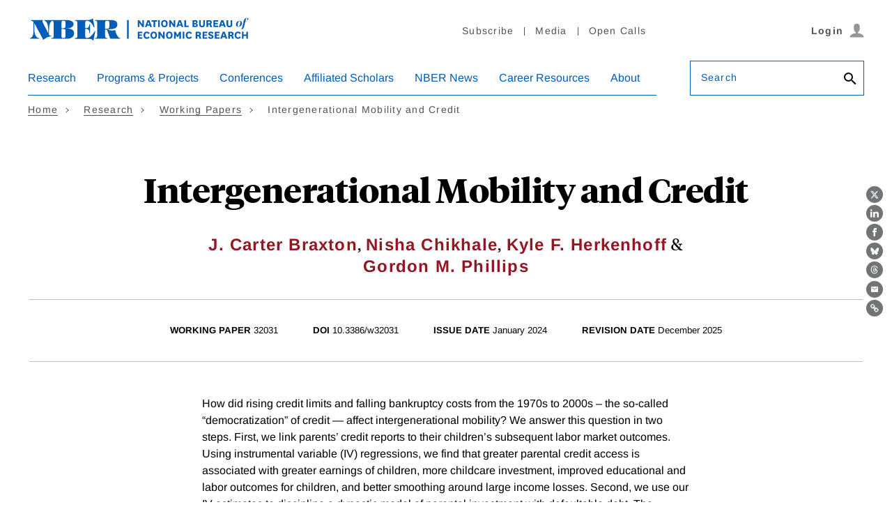

--- FILE ---
content_type: text/html; charset=UTF-8
request_url: https://www.nber.org/api/v1/auth/791429?utm_campaign=PANTHEON_STRIPPED&amp;utm_medium=PANTHEON_STRIPPED&amp;utm_source=PANTHEON_STRIPPED
body_size: -993
content:
<div class="gate-band">
  <div class="gate-band__inner">
        <div class="gate-band__links">
                    <a href="https://www.nber.org/system/files/working_papers/w32031/w32031.pdf?utm_campaign=PANTHEON_STRIPPED&amp;amp%3Butm_medium=PANTHEON_STRIPPED&amp;amp%3Butm_source=PANTHEON_STRIPPED" class="btn btn--primary btn--black" aria-label="Download the PDF for Intergenerational Mobility and Credit">Download a PDF</a>
          </div>
          <a href="/subscribe">Information on access</a>
      </div>
</div>
